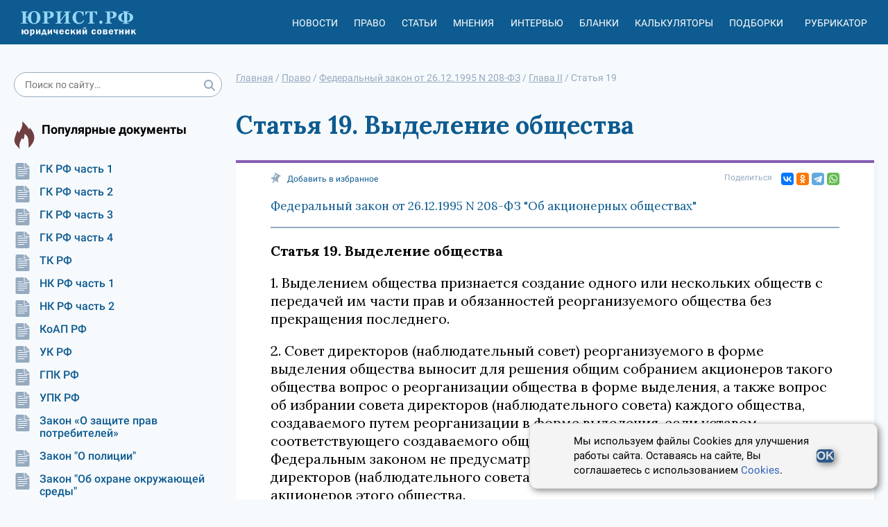

--- FILE ---
content_type: text/html; charset=utf-8
request_url: https://xn--h1apee0d.xn--p1ai/pravo/doc-a1256/gl2-st19/
body_size: 10466
content:




<!DOCTYPE html>
<html lang="ru">
<head>
    <meta charset="utf-8">
    <meta http-equiv="X-UA-Compatible" content="IE=edge">
    <meta name="viewport" content="width=device-width, initial-scale=1, shrink-to-fit=no">

    <meta name="google-site-verification" content="HCQxm925_CJ4czWE9WI6pKnBcYU4NKHo2p-Jc5rjzsw" />
    <meta name="yandex-verification" content="ef5ef634df8cbe89" />

    <!-- CSRF Token -->
    <meta name="csrf-token" content="9FZLhTd5nqnd5xEJMksHdscsbpKtzrvrCtI2ybW1r9PNPswK7bIJFN5upOfCA0pU">

    <link rel="icon" href="/static/images/favicon.b7be793b0b9e.ico" type="image/x-icon">
    <link rel="shortcut icon" href="/static/images/favicon.b7be793b0b9e.ico" type="image/x-icon">
    

    <meta name="referrer" content="origin">

    
    <title>Федеральный закон от 26.12.1995 N 208-ФЗ. Статья 19. Выделение общества</title>


    <meta name="description" content="1. Выделением общества признается создание одного или нескольких обществ с передачей им части прав и обязанностей реорганизуемого общества без прекращения последнего">

    <link rel="canonical" href="https://xn--h1apee0d.xn--p1ai/pravo/doc-a1256/gl2-st19/"/>
    
    <meta property="og:title" content="Федеральный закон от 26.12.1995 N 208-ФЗ. Статья 19. Выделение общества"/>
    <meta property="og:description" content="1. Выделением общества признается создание одного или нескольких обществ с передачей им части прав и обязанностей реорганизуемого общества без прекращения последнего"/>

    <meta name="twitter:title" content="Федеральный закон от 26.12.1995 N 208-ФЗ. Статья 19. Выделение общества"/>
    <meta name="twitter:description" content="1. Выделением общества признается создание одного или нескольких обществ с передачей им части прав и обязанностей реорганизуемого общества без прекращения последнего"/>

    <!-- Styles -->
    
    <link rel="stylesheet" href="https://fonts.googleapis.com/css2?family=Lora:ital,wght@0,400;0,500;0,600;0,700;1,400;1,500;1,600;1,700&display=swap" />

    <link href="/static/css/nsovetnik.62f44976ec96.css" rel="stylesheet">

    <script>window.yaContextCb = window.yaContextCb || []</script>
    <script src="https://yandex.ru/ads/system/context.js" defer></script>

</head>
<body class="body">

<div class="base_container">
    <div class="header_print_logo">
        <img class="header_logo_img" src="/static/images/logo_d.a472fdb403a0.png" alt="Юридический советник" width="185" height="55">
    </div>
    <div class="header-box">
        <div class="use_cookie_block" style="display: none;">
            
        </div>
        <header class="header header-js" itemscope="itemscope" itemtype="https://schema.org/WPHeader">

            <a href="/" class="header_logo">
                <img class="header_logo_img" src="/static/images/logo_yur_rf.8a568e9fe12b.svg" alt="">
            </a>

            <div class="header_menu mob_hide js-header_menu">
                <div class="header_menu_item_divider">
                    <div class="header_menu_item">
                        <a href="/news/" class="header_menu_item_link">Новости</a>
                    </div>
                    <div class="header_menu_item">
                        <a href="/pravo/" class="header_menu_item_link">Право</a>
                    </div>
                    <div class="header_menu_item">
                        <a href="/articles/" class="header_menu_item_link">Статьи</a>
                    </div>
                    <div class="header_menu_item">
                        <a href="/opinions/" class="header_menu_item_link">Мнения</a>
                    </div>
                    <div class="header_menu_item">
                        <a href="/interviews/" class="header_menu_item_link">Интервью</a>
                    </div>
                    <div class="header_menu_item">
                        <a href="/blanks/" class="header_menu_item_link">Бланки</a>
                    </div>
                    <div class="header_menu_item">
                        <a href="/calculators/" class="header_menu_item_link">Калькуляторы</a>
                    </div>
                    <div class="header_menu_item">
                        <a href="/subjects/" class="header_menu_item_link">Подборки</a>
                    </div>
                </div>

                <div class="header_menu_item tablet-only mobile-only">
                    <a href="/proizvodstvennyj_kalendar/" class="header_menu_item_link">Производственный
                        календарь</a>
                </div>
                <div class="header_menu_item" id="react_rubricator_menu_item" data-current_rubric="">
                    <a href="#" class="header_menu_item_link header-link-js">Рубрикатор</a>
                </div>

            </div>


            <div class="header_menu_item header_menu_item_search mob_hide js-header_login_mob">
                <div class="search ">
                    <form class="form-horizontal" action="/search/">
                        <input type="text" class="input search_input input_radius" placeholder="Поиск по сайту…"
                               name="search_string">
                        <button class="search_button" type="submit">
                            <svg class="icon">
                                <use href="/static/images/icons.0b8821095ad0.svg#search"></use>
                            </svg>
                        </button>
                    </form>
                </div>

            </div>

            <div class="header_button js-header_button">
                <svg class="icon">
                    <use href="/static/images/icons.0b8821095ad0.svg#burger2"></use>
                </svg>
                <svg class="icon close-icon">
                    <use href="/static/images/icons.0b8821095ad0.svg#close2"></use>
                </svg>
            </div>
            <div id="react_rubricator"></div>
        </header>

    </div>
    <div class="base_container-box">

        <div class="main-layout">
            <aside class="main-layout_left-column">
                <div class="search ">
                    <form class="form-horizontal" action="/search/">
                        <input type="text" class="input search_input input_radius" placeholder="Поиск по сайту…"
                               name="search_string">
                        <button class="search_button" type="submit">
                            <svg class="icon">
                                <use href="/static/images/icons.0b8821095ad0.svg#search"></use>
                            </svg>
                        </button>
                    </form>
                </div>

                


                

                

<div class="subject-slider desktop-only">
    <div class="slider-box sidbar-menu sidbar-menu_popular_law_docs">
        <div class="subject-slider_title">
            <div class="subject-slider_title_text">
                Популярные документы
            </div>
        </div>
        <div class="subject-slider_list">
            
                
                    <a href="/pravo/gk-ch1/"
                       class="subject-slider_item">
                        <div class="subject-slider_icon">
                            <span title="Сюжет">
                                <svg class="icon-type">
                                    <use  href="/static/images/icons.0b8821095ad0.svg#doc"></use>
                                </svg>
                            </span>
                        </div>
                        ГК РФ часть 1
                    </a>
                
            
                
                    <a href="/pravo/gk-ch2/"
                       class="subject-slider_item">
                        <div class="subject-slider_icon">
                            <span title="Сюжет">
                                <svg class="icon-type">
                                    <use  href="/static/images/icons.0b8821095ad0.svg#doc"></use>
                                </svg>
                            </span>
                        </div>
                        ГК РФ часть 2
                    </a>
                
            
                
                    <a href="/pravo/gk-ch3/"
                       class="subject-slider_item">
                        <div class="subject-slider_icon">
                            <span title="Сюжет">
                                <svg class="icon-type">
                                    <use  href="/static/images/icons.0b8821095ad0.svg#doc"></use>
                                </svg>
                            </span>
                        </div>
                        ГК РФ часть 3
                    </a>
                
            
                
                    <a href="/pravo/gk-ch4/"
                       class="subject-slider_item">
                        <div class="subject-slider_icon">
                            <span title="Сюжет">
                                <svg class="icon-type">
                                    <use  href="/static/images/icons.0b8821095ad0.svg#doc"></use>
                                </svg>
                            </span>
                        </div>
                        ГК РФ часть 4
                    </a>
                
            
                
                    <a href="/pravo/tk/"
                       class="subject-slider_item">
                        <div class="subject-slider_icon">
                            <span title="Сюжет">
                                <svg class="icon-type">
                                    <use  href="/static/images/icons.0b8821095ad0.svg#doc"></use>
                                </svg>
                            </span>
                        </div>
                        ТК РФ
                    </a>
                
            
                
                    <a href="/pravo/nk-ch1/"
                       class="subject-slider_item">
                        <div class="subject-slider_icon">
                            <span title="Сюжет">
                                <svg class="icon-type">
                                    <use  href="/static/images/icons.0b8821095ad0.svg#doc"></use>
                                </svg>
                            </span>
                        </div>
                        НК РФ часть 1
                    </a>
                
            
                
                    <a href="/pravo/nk-ch2/"
                       class="subject-slider_item">
                        <div class="subject-slider_icon">
                            <span title="Сюжет">
                                <svg class="icon-type">
                                    <use  href="/static/images/icons.0b8821095ad0.svg#doc"></use>
                                </svg>
                            </span>
                        </div>
                        НК РФ часть 2
                    </a>
                
            
                
                    <a href="/pravo/koap/"
                       class="subject-slider_item">
                        <div class="subject-slider_icon">
                            <span title="Сюжет">
                                <svg class="icon-type">
                                    <use  href="/static/images/icons.0b8821095ad0.svg#doc"></use>
                                </svg>
                            </span>
                        </div>
                        КоАП РФ
                    </a>
                
            
                
                    <a href="/pravo/uk/"
                       class="subject-slider_item">
                        <div class="subject-slider_icon">
                            <span title="Сюжет">
                                <svg class="icon-type">
                                    <use  href="/static/images/icons.0b8821095ad0.svg#doc"></use>
                                </svg>
                            </span>
                        </div>
                        УК РФ
                    </a>
                
            
                
                    <a href="/pravo/gpk/"
                       class="subject-slider_item">
                        <div class="subject-slider_icon">
                            <span title="Сюжет">
                                <svg class="icon-type">
                                    <use  href="/static/images/icons.0b8821095ad0.svg#doc"></use>
                                </svg>
                            </span>
                        </div>
                        ГПК РФ
                    </a>
                
            
                
                    <a href="/pravo/upk/"
                       class="subject-slider_item">
                        <div class="subject-slider_icon">
                            <span title="Сюжет">
                                <svg class="icon-type">
                                    <use  href="/static/images/icons.0b8821095ad0.svg#doc"></use>
                                </svg>
                            </span>
                        </div>
                        УПК РФ
                    </a>
                
            
                
                    <a href="/pravo/zozpp/"
                       class="subject-slider_item">
                        <div class="subject-slider_icon">
                            <span title="Сюжет">
                                <svg class="icon-type">
                                    <use  href="/static/images/icons.0b8821095ad0.svg#doc"></use>
                                </svg>
                            </span>
                        </div>
                        Закон «О защите прав потребителей»
                    </a>
                
            
                
                    <a href="/pravo/fz-police/"
                       class="subject-slider_item">
                        <div class="subject-slider_icon">
                            <span title="Сюжет">
                                <svg class="icon-type">
                                    <use  href="/static/images/icons.0b8821095ad0.svg#doc"></use>
                                </svg>
                            </span>
                        </div>
                        Закон &quot;О полиции&quot;
                    </a>
                
            
                
                    <a href="/pravo/fz-envir-protect/"
                       class="subject-slider_item">
                        <div class="subject-slider_icon">
                            <span title="Сюжет">
                                <svg class="icon-type">
                                    <use  href="/static/images/icons.0b8821095ad0.svg#doc"></use>
                                </svg>
                            </span>
                        </div>
                        Закон &quot;Об охране окружающей среды&quot;
                    </a>
                
            
                
                    <a href="/pravo/fz-banks/"
                       class="subject-slider_item">
                        <div class="subject-slider_icon">
                            <span title="Сюжет">
                                <svg class="icon-type">
                                    <use  href="/static/images/icons.0b8821095ad0.svg#doc"></use>
                                </svg>
                            </span>
                        </div>
                        Закон &quot;О банках и банковской деятельности&quot;
                    </a>
                
            
                
                    <a href="/pravo/fz-proceedings/"
                       class="subject-slider_item">
                        <div class="subject-slider_icon">
                            <span title="Сюжет">
                                <svg class="icon-type">
                                    <use  href="/static/images/icons.0b8821095ad0.svg#doc"></use>
                                </svg>
                            </span>
                        </div>
                        Закон &quot;Об исполнительном производстве&quot;
                    </a>
                
            
                
                    <a href="/pravo/fz-personal-data/"
                       class="subject-slider_item">
                        <div class="subject-slider_icon">
                            <span title="Сюжет">
                                <svg class="icon-type">
                                    <use  href="/static/images/icons.0b8821095ad0.svg#doc"></use>
                                </svg>
                            </span>
                        </div>
                        Закон &quot;О персональных данных&quot;
                    </a>
                
            
                
                    <a href="/pravo/fz-insolvency/"
                       class="subject-slider_item">
                        <div class="subject-slider_icon">
                            <span title="Сюжет">
                                <svg class="icon-type">
                                    <use  href="/static/images/icons.0b8821095ad0.svg#doc"></use>
                                </svg>
                            </span>
                        </div>
                        Закон &quot;О несостоятельности (банкротстве)&quot;
                    </a>
                
            
        </div>
    </div>
</div>

                <div class="banner banner__sidebar">
                    


                </div>

                

<div class="subject-slider desktop-only">
    <div class="slider-box sidbar-menu sidbar-menu_popular_blanks">
        <div class="subject-slider_title">
            <div class="subject-slider_title_text">
                Популярные бланки
            </div>
        </div>
        <div class="subject-slider_list">
            
                
                    <a href="/blanks/blank-doverennosti-na-vozvrat-avtomobilya-so-shtrafstoyanki/"
                       class="subject-slider_item">
                        <div class="subject-slider_icon">
                            <span title="Сюжет">
                                <svg class="icon-type">
                                    <use  href="/static/images/icons.0b8821095ad0.svg#blank"></use>
                                </svg>
                            </span>
                        </div>
                        Бланк доверенности на возврат автомобиля со штрафстоянки
                    </a>
                
            
                
                    <a href="/blanks/blank-dopolnitelnogo-soglasheniya-k-dogovoru-zajma-ob-izmenenii-summy-zajma/"
                       class="subject-slider_item">
                        <div class="subject-slider_icon">
                            <span title="Сюжет">
                                <svg class="icon-type">
                                    <use  href="/static/images/icons.0b8821095ad0.svg#blank"></use>
                                </svg>
                            </span>
                        </div>
                        Бланк дополнительного соглашения к договору займа об изменении суммы займа
                    </a>
                
            
                
                    <a href="/blanks/blank-spravki-o-nahozhdenii-v-otpuske-po-uhodu-za-rebenkom-do-dostizheniya-im-vozrasta-3-let/"
                       class="subject-slider_item">
                        <div class="subject-slider_icon">
                            <span title="Сюжет">
                                <svg class="icon-type">
                                    <use  href="/static/images/icons.0b8821095ad0.svg#blank"></use>
                                </svg>
                            </span>
                        </div>
                        Бланк справки о нахождении в отпуске по уходу за ребенком до достижения им возраста 3 лет
                    </a>
                
            
        </div>
    </div>
</div>

                <div class="calendar-banner  desktop-only">
                    <div class="calendar-banner_block">
                        <div class="calendar-banner_icon">
                            <svg class="calendar-banner_icon_svg">
                                <use href="/static/images/icons.0b8821095ad0.svg#calendar_title"></use>
                            </svg>
                        </div>
                        <div class="calendar-banner_title">
                            <a href="/proizvodstvennyj_kalendar/2023/" class="calendar-banner_link">
                                Производственный календарь
                                на 2023 год
                            </a>
                        </div>
                    </div>
                </div>


                <div class="calculator-slider desktop-only">
                    <div class="slider-box">
                        <div class="calculator-slider_title">
                            <div class="calculator-slider_title_text">
                                Калькуляторы
                            </div>
                        </div>
                        <div class="calculator-slider_list">
                            <a href="/calculators/kalkulyator-strahovyh-vznosov/"
                               class="calculator-slider_item">
                                <div class="calculator-slider_icon">
                                            <span title="Калькулятор"><svg class="icon-type"><use
                                                    href="/static/images/icons.0b8821095ad0.svg#calculator"></use></svg></span>
                                </div>
                                Калькулятор страховых взносов
                            </a>
                            <a href="/calculators/kalkulyator-envd/" class="calculator-slider_item">
                                <div class="calculator-slider_icon">
                                            <span title="Калькулятор"><svg class="icon-type"><use
                                                    href="/static/images/icons.0b8821095ad0.svg#calculator"></use></svg></span>
                                </div>
                                Калькулятор ЕНВД (до 2021)
                            </a>
                            <a href="/calculators/kalkulyator-penej/"
                               class="calculator-slider_item">
                                <div class="calculator-slider_icon">
                                            <span title="Калькулятор"><svg class="icon-type"><use
                                                    href="/static/images/icons.0b8821095ad0.svg#calculator"></use></svg></span>
                                </div>
                                Калькулятор пеней для организаций
                            </a>
                            <a href="/calculators/kalkulyator-nds/" class="calculator-slider_item">
                                <div class="calculator-slider_icon">
                                            <span title="Калькулятор"><svg class="icon-type"><use
                                                    href="/static/images/icons.0b8821095ad0.svg#calculator"></use></svg></span>
                                </div>
                                Калькулятор НДС
                            </a>
                        </div>

                        <a href="/calculators/"
                           class="calculator-slider_all button button__without">Все калькуляторы</a>
                    </div>
                </div>


                <div class="banner-left">
                    <!-- Left_media_300x250_2 -->
                </div>
            </aside>
            <div class="main-layout_content">

                
                    

    <ul class="breadcrumbs" itemscope="itemscope" itemtype="https://schema.org/BreadcrumbList">
        
                
                    <li itemprop="itemListElement" itemscope itemtype="https://schema.org/ListItem">
                        <a href="/" class="breadcrumbs_link" itemprop="item"><span itemprop="name">Главная</span></a> /
                        <meta itemprop="position" content="1" />
                    </li>
                
        
                
                    <li itemprop="itemListElement" itemscope itemtype="https://schema.org/ListItem">
                        <a href="/pravo/" class="breadcrumbs_link" itemprop="item"><span itemprop="name">Право</span></a> /
                        <meta itemprop="position" content="2" />
                    </li>
                
        
                
                    <li itemprop="itemListElement" itemscope itemtype="https://schema.org/ListItem">
                        <a href="/pravo/doc-a1256/" class="breadcrumbs_link" itemprop="item"><span itemprop="name">Федеральный закон от 26.12.1995 N 208-ФЗ</span></a> /
                        <meta itemprop="position" content="3" />
                    </li>
                
        
                
                    <li itemprop="itemListElement" itemscope itemtype="https://schema.org/ListItem">
                        <a href="/pravo/doc-a1256/gl2/" class="breadcrumbs_link" itemprop="item"><span itemprop="name">Глава II</span></a> /
                        <meta itemprop="position" content="4" />
                    </li>
                
        
                
                    <li>
                        <span>
                            <span>Статья 19</span>
                        </span>
                    </li>
                
        
    </ul>

                

                
                <div class="banner banner_center">
                    


                </div>
                

                
    <article class="law law-element">
        <h1 class="law-main-title">
            Статья 19. Выделение общества
        </h1>
        <div class="law-content">
            

<div class="article_share">
    <div class="article_share_left">
        <a href="#" class="sm-news_top_item add-fav-link" rel="sidebar">
                    <span class="sm-news_top_text"><svg class="icon"><use
                            href="/static/images/icons.0b8821095ad0.svg#clip"></use></svg></span>
            <span class="sm-news_top_text mob_hide">Добавить в избранное</span>
            <span class="sm-news_top_text mob_show">В избранное</span>
        </a>
    </div>
    <div class="article_share_right">
        <span class="sm-news_top_text">Поделиться</span>
        <div class="article_share_widget">
            <div class="ya-share2" data-shape="normal" data-services="vkontakte,odnoklassniki,telegram,whatsapp" data-size="s"></div>
        </div>
    </div>
</div>
            <div class="law-element__doc-title">
                <a href="/pravo/doc-a1256/" class="law-element__doc-link">Федеральный закон от 26.12.1995 N 208-ФЗ &quot;Об акционерных обществах&quot;</a>
            </div>
            <div class="law-content__body">
                <p class="law-content__title">Статья 19. Выделение общества</p>
                <p>1. Выделением общества признается создание одного или нескольких обществ с передачей им части прав и обязанностей реорганизуемого общества без прекращения последнего.</p>
<p>2. Совет директоров (наблюдательный совет) реорганизуемого в форме выделения общества выносит для решения общим собранием акционеров такого общества вопрос о реорганизации общества в форме выделения, а также вопрос об избрании совета директоров (наблюдательного совета) каждого общества, создаваемого путем реорганизации в форме выделения, если уставом соответствующего создаваемого общества в соответствии с настоящим Федеральным законом не предусматривается осуществление функций совета директоров (наблюдательного совета) этого общества общим собранием акционеров этого общества.</p>
<p>3. Общее собрание акционеров реорганизуемого в форме выделения общества по вопросу о реорганизации общества в форме выделения принимает решение о реорганизации общества, которое должно содержать:</p>
<p>1) наименование, сведения о месте нахождения каждого общества, создаваемого путем реорганизации в форме выделения;</p>
<p>2) порядок и условия выделения;</p>
<p>3) способ размещения акций каждого создаваемого общества (конвертация акций реорганизуемого общества в акции создаваемого общества, распределение акций создаваемого общества среди акционеров реорганизуемого общества, приобретение акций создаваемого общества самим реорганизуемым обществом), порядок такого размещения, а в случае конвертации акций реорганизуемого общества в акции создаваемого общества - соотношение (коэффициент) конвертации акций таких обществ;</p>
<p>4) список членов ревизионной комиссии каждого создаваемого общества, если в соответствии с уставом соответствующего создаваемого общества наличие ревизионной комиссии является обязательным;</p>
<p>5) список членов коллегиального исполнительного органа каждого создаваемого общества, если уставом соответствующего создаваемого общества предусмотрено наличие коллегиального исполнительного органа и его образование отнесено к компетенции общего собрания акционеров;</p>
<p>6) указание о лице, осуществляющем функции единоличного исполнительного органа каждого создаваемого общества;</p>
<p>7) указание об утверждении разделительного баланса с приложением разделительного баланса;</p>
<p>8) указание об утверждении устава каждого создаваемого общества с приложением устава каждого создаваемого общества;</p>
<p>9) наименование регистратора создаваемого общества и сведения о его месте нахождения.</p>
<p>3.1. Решение о реорганизации в форме выделения может содержать указание об аудиторской организации (индивидуальном аудиторе) общества, создаваемого путем реорганизации в форме выделения, о регистраторе создаваемого общества, указание о передаче полномочий единоличного исполнительного органа создаваемого общества управляющей организации или управляющему, иные данные о лицах, указанных в подпунктах 4 - 6 пункта 3 настоящей статьи, другие положения о реорганизации, не противоречащие федеральным законам.</p>
<p>3.2. Избрание совета директоров (наблюдательного совета) каждого общества, создаваемого путем реорганизации в форме выделения, осуществляется акционерами реорганизуемого общества, среди которых в соответствии с решением о реорганизации общества должны быть размещены обыкновенные акции соответствующего создаваемого общества, и акционерами - владельцами привилегированных акций реорганизуемого общества (являющихся на момент принятия решения о реорганизации голосующими акциями в соответствии с пунктом 5 статьи 32 настоящего Федерального закона), среди которых в соответствии с решением о реорганизации общества должны быть размещены привилегированные акции соответствующего создаваемого общества.</p>
<p>Если в соответствии с решением о реорганизации общества в форме выделения единственным акционером создаваемого общества будет являться реорганизуемое общество, избрание совета директоров (наблюдательного совета) создаваемого общества осуществляется акционерами реорганизуемого общества.</p>
<p>3.3. Если решением о реорганизации общества в форме выделения предусматривается конвертация акций реорганизуемого общества в акции создаваемого общества или распределение акций создаваемого общества среди акционеров реорганизуемого общества, каждый акционер реорганизуемого общества, голосовавший против принятия решения о реорганизации общества или не участвовавший в голосовании по вопросу о реорганизации общества, должен получить акции каждого создаваемого общества, предоставляющие те же права, что и принадлежащие ему акции реорганизуемого общества, пропорционально их числу.</p>
<p>4. При выделении из состава общества одного или нескольких обществ к каждому из них переходит часть прав и обязанностей реорганизованного в форме выделения общества в соответствии с разделительным балансом.</p>

            </div>

            


            <div class="law-content___bottom">
                

<div class="article_share">
    <div class="article_share_left">
        <a href="#" class="sm-news_top_item add-fav-link" rel="sidebar">
                    <span class="sm-news_top_text"><svg class="icon"><use
                            href="/static/images/icons.0b8821095ad0.svg#clip"></use></svg></span>
            <span class="sm-news_top_text mob_hide">Добавить в избранное</span>
            <span class="sm-news_top_text mob_show">В избранное</span>
        </a>
    </div>
    <div class="article_share_right">
        <span class="sm-news_top_text">Поделиться</span>
        <div class="article_share_widget">
            <div class="ya-share2" data-shape="normal" data-services="vkontakte,odnoklassniki,telegram,whatsapp" data-size="s"></div>
        </div>
    </div>
</div>
            </div>
            



    
        <div class="article_paging">
            
                <a href="/pravo/doc-a1256/gl2-st18/" class="article_paging_item" title="Разделение общества">
                    <div class="article_paging_item_icon">
                        <svg class="icon-type"><use href="/static/images/icons.0b8821095ad0.svg#arrow"></use></svg>
                    </div>
                    <div class="article_paging_item_text">
                        Статья 18
                    </div>
               </a>
            
            
                <a href="/pravo/doc-a1256/gl2-st19_1/" class="article_paging_item article_paging_item__next" title="Особенности разделения или выделения общества, осуществляемых одновременно со слиянием или с присоединением">
                    <div class="article_paging_item_text">
                        Статья 19.1
                    </div>
                    <div class="article_paging_item_icon article_paging_item_icon_next">
                        <svg class="icon-type"><use href="/static/images/icons.0b8821095ad0.svg#arrow"></use></svg>
                    </div>
                </a>
            
        </div>
    


            



    
        <div class="banner banner__content_horizontal banner__law-before-related-articles">
            


        </div>
    

    
        <div class="related-articles">
            <h2>Примеры применения данной правовой нормы</h2>
            
                <div class="related-articles__item">
                    <a class="related-articles__item-link" href="/biznes/protokol-godovogo-obshego-sobraniya-akcionerov/">Протокол годового общего собрания акционеров</a>
                    <p class="related-articles__item-desc">Протокол годового общего собрания акционеров подтверждает факт проведения такого собрания и фиксирует результаты голосования по вопросам, которые поднимались перед участниками хозяйственного общества. Несмотря на свой локальный характер, этот документ имеет значение и для третьих лиц. В настоящей статье мы разберем форму и содержание акта, а также порядок его изготовления.</p>
                </div>
            
        </div>
    

    
        <div class="related-articles">
            <h2>Смотрите еще материалы по данной теме</h2>
            
                <div class="related-articles__item">
                    <a class="related-articles__item-link" href="/biznes/preobrazovanie-ao-v-ooo-i-drugie-formy-reorganizacii-akcionernogo-obshestva/">Преобразование АО в ООО и другие формы реорганизации акционерного общества</a>
                    <p class="related-articles__item-desc">Преобразование АО в ООО позволяет акционерам компании изменить ее организационно-правовую форму, не прекращая деятельности и не изменяя круг лиц, входящих в число собственников. В этой статье вы найдете информацию о том, в какой последовательности осуществляется процедура преобразования АО и какими еще способами можно реорганизовать действующее общество.</p>
                </div>
            
                <div class="related-articles__item">
                    <a class="related-articles__item-link" href="/nekommercheskie-organizacii/reorganizaciya-nekommercheskoj-organizacii/">Реорганизация некоммерческой организации</a>
                    <p class="related-articles__item-desc">Реорганизация некоммерческой организации позволяет передать ее права и обязанности вновь созданным объединениям или, напротив, расширить круг ее полномочий за счет присоединения сторонних учреждений. В нашей статье вы найдете информацию о существующих способах реорганизации НКО, а также ознакомитесь с порядком действий, которые нужно выполнить для ее осуществления.</p>
                </div>
            
                <div class="related-articles__item">
                    <a class="related-articles__item-link" href="/biznes/kak-sostavit-ustav-ao/">Как составить устав АО</a>
                    <p class="related-articles__item-desc">Устав АО является базовым документом организации такого типа, регулирует наиболее значимые вопросы деятельности, определяет индивидуальные особенности, отличающие ее от прочих компаний. Из статьи вы узнаете о том, каким образом составляется устав акционерного общества и какая информация в него включается.</p>
                </div>
            
                <div class="related-articles__item">
                    <a class="related-articles__item-link" href="/biznes/emissiya-akcij-v-akcionernom-obshestve-ponyatie-i-procedura/">Эмиссия акций в акционерном обществе - понятие и процедура</a>
                    <p class="related-articles__item-desc">Эмиссия акций в акционерном обществе является обязательной и проводится при учреждении его как юридического лица либо увеличении оплаченного при регистрации уставного капитала. Подробно о том, какими нормативными актами регулируется порядок эмиссии, кто осуществляет эмиссию и какими способами, расскажем далее.</p>
                </div>
            
                <div class="related-articles__item">
                    <a class="related-articles__item-link" href="/biznes/obrazec_resheniya_uchreditelya_o_smene_direktora_ooo/">Образец решения учредителя о смене директора ООО</a>
                    <p class="related-articles__item-desc">Решение учредителя о смене директора ООО&nbsp;&mdash; документ, содержащий волеизъявление о замене прежнего руководителя фирмы новым. О возможных формах такого документа расскажем в настоящей статье.…</p>
                </div>
            
        </div>
    


        </div>
    </article>




                <div class="banner banner__content_horizontal banner__under-content">
                    


                </div>

            </div>
        </div>
        <div class="banner banner_bottom">
            <!-- Подвал RTB -->
        </div>

    </div>
</div>
<div class="footer-box">
    <footer class="footer" itemscope="itemscope" itemtype="https://schema.org/WPFooter">
        

        <div class="footer_second">
            <div class="footer_second_top">
                2014 - 2026, Юридический Советник
            </div>
            <div class="footer_second_links">
                <a href="/p/about/" class="footer_second_link">О проекте</a>
                <a href="/experts/" class="footer_second_link">Наши авторы</a>
                <a href="/feedback/" class="footer_second_link">Контакты</a>
                <a href="/p/politika-konfidencialnosti/" class="footer_second_link">Политика
                    конфиденциальности</a>
                <a href="/p/polzovatelskoe-soglashenie/" class="footer_second_link">Пользовательское
                    соглашение</a>
                <a href="/p/polzovatelskoe-soglashenie/" class="footer_second_link">Политика cookies</a>
                <a href="/p/pravila-ispolzovaniya-materialov/"
                   class="footer_second_link">Правила использования сайта и Авторские права</a>
                
            </div>
        </div>
    </footer>
</div>





<div class="cookie-popup">
    <p>
        Мы используем файлы Cookies для улучшения работы сайта. Оставаясь на сайте, Вы соглашаетесь с использованием <a href="https://xn--h1apee0d.xn--p1ai/p/polzovatelskoe-soglashenie/">Cookies</a>.
    </p>
    <button type="submit">OK</button>
</div>
<script>
    document.addEventListener('DOMContentLoaded', () => {
        const cookieBlock = document.querySelector('.cookie-popup');
        const acceptBtn = document.querySelector('.cookie-popup button');

        if(!localStorage.getItem('cookieAgree')) {
            setTimeout(() => {
                cookieBlock.classList.add('cookie-popup--open');
            }, 1000);
        }

        acceptBtn.addEventListener('click', () => {
            cookieBlock.classList.remove('cookie-popup--open');
            localStorage.setItem('cookieAgree', '1');
        })
    });
</script>


<!-- Scripts -->
<script src="/static/js/app.ea029d278dcd.js"></script>
<script src="https://yastatic.net/share2/share.js" defer></script>
<!--script src="https://yastatic.net/pcode/adfox/loader.js" crossorigin="anonymous" async></script-->

<div id="react_up_button"></div>


<!-- Yandex.Metrika counter -->
<script type="text/javascript" >
   (function(m,e,t,r,i,k,a){m[i]=m[i]||function(){(m[i].a=m[i].a||[]).push(arguments)};
   m[i].l=1*new Date();k=e.createElement(t),a=e.getElementsByTagName(t)[0],k.async=1,k.src=r,a.parentNode.insertBefore(k,a)})
   (window, document, "script", "https://mc.yandex.ru/metrika/tag.js", "ym");

   ym(85675174, "init", {
        clickmap:true,
        trackLinks:true,
        accurateTrackBounce:true,
        webvisor:true
   });
</script>
<noscript><div><img src="https://mc.yandex.ru/watch/85675174" style="position:absolute; left:-9999px;" alt="" /></div></noscript>
<!-- /Yandex.Metrika counter -->


</body>
</html>
